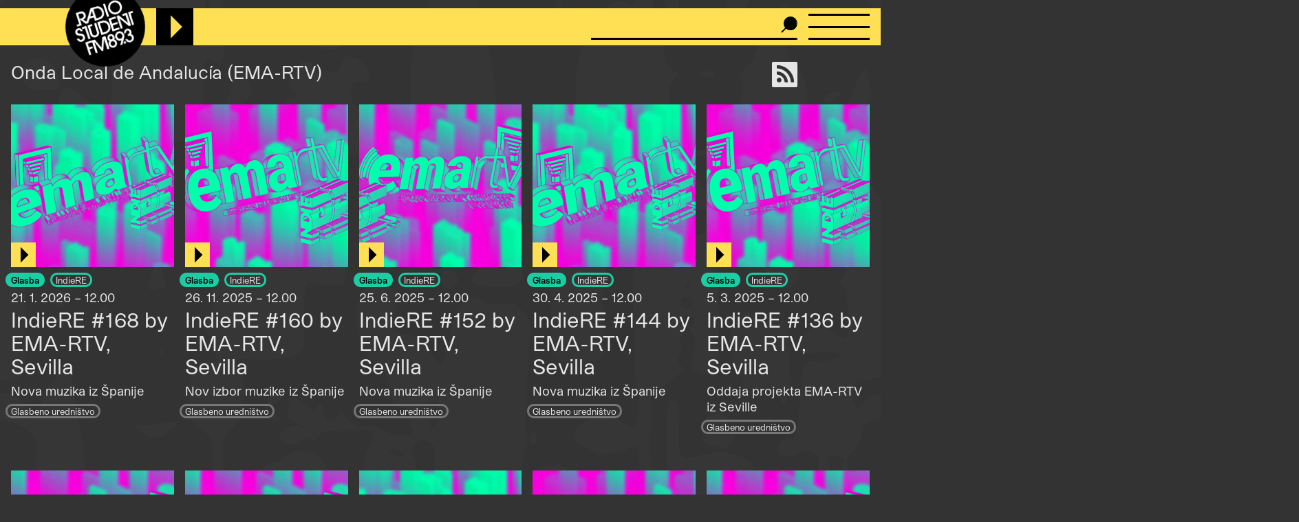

--- FILE ---
content_type: text/html; charset=UTF-8
request_url: https://radiostudent.si/oznake/onda-local-de-andalucia-ema-rtv
body_size: 8106
content:
<!DOCTYPE html>
<html lang="sl" dir="ltr" prefix="og: https://ogp.me/ns#">
  <head>
    <meta charset="utf-8" />
<script>var _paq = _paq || [];(function(){var u=(("https:" == document.location.protocol) ? "https://anal.radiostudent.si/" : "http://anal.radiostudent.si/");_paq.push(["setSiteId", "1"]);_paq.push(["setTrackerUrl", u+"matomo.php"]);_paq.push(["setDoNotTrack", 1]);if (!window.matomo_search_results_active) {_paq.push(["trackPageView"]);}_paq.push(["setIgnoreClasses", ["no-tracking","colorbox"]]);_paq.push(["enableLinkTracking"]);var d=document,g=d.createElement("script"),s=d.getElementsByTagName("script")[0];g.type="text/javascript";g.defer=true;g.async=true;g.src=u+"matomo.js";s.parentNode.insertBefore(g,s);})();</script>
<meta name="robots" content="index, follow" />
<link rel="canonical" href="https://radiostudent.si/oznake/onda-local-de-andalucia-ema-rtv" />
<meta property="og:site_name" content="Radio Študent" />
<meta property="og:url" content="https://radiostudent.si/oznake/onda-local-de-andalucia-ema-rtv" />
<meta name="twitter:card" content="summary" />
<meta name="twitter:site" content="@radiostudent" />
<meta name="twitter:title" content="Onda Local de Andalucía (EMA-RTV)" />
<meta name="twitter:creator" content="@radiostudent" />
<meta name="Generator" content="Drupal 11 (https://www.drupal.org)" />
<meta name="MobileOptimized" content="width" />
<meta name="HandheldFriendly" content="true" />
<meta name="viewport" content="width=device-width, initial-scale=1.0" />
<link rel="icon" href="/sites/default/files/favicon_3.ico" type="image/vnd.microsoft.icon" />

    <meta name="theme-color" content="#ffd200" />
    <title>Onda Local de Andalucía (EMA-RTV) | Radio Študent</title>
    <link rel="stylesheet" media="all" href="/sites/default/files/css/css_7QG5zM5fhf5SlkHakfQIfcJ5YBR4EbU1Rs7csXeG3E0.css?delta=0&amp;language=sl&amp;theme=ereshnv&amp;include=eJw9i1EOgzAMQy-UNUdCbZOxipCgpGVw-6Ex7cd-1pPrwtS6-ZRrNadmin9KTzftrATVxLzYgZvkpsDO8dIdZ7GS5RH9lKYz8NGvXpB8bFnSb4LHtDd-B14vG145IM7ovGLJwXC7b6bVaAh_AAYsOmg" />
<link rel="stylesheet" media="all" href="/sites/default/files/css/css_XyhiEvS2_jvTUyU_ZmwvHbgfO_LHI9JQ8X8y3fyseMI.css?delta=1&amp;language=sl&amp;theme=ereshnv&amp;include=eJw9i1EOgzAMQy-UNUdCbZOxipCgpGVw-6Ex7cd-1pPrwtS6-ZRrNadmin9KTzftrATVxLzYgZvkpsDO8dIdZ7GS5RH9lKYz8NGvXpB8bFnSb4LHtDd-B14vG145IM7ovGLJwXC7b6bVaAh_AAYsOmg" />

    
  </head>

  <body class="taxonomy-term-bundle-aktualno_politicne_oznake path-taxonomy" temna-tema>
    
    <header class="layout-header" role="banner">
  <div id="block-ereshnv-branding">
  
    
        <a href="/" rel="home">
      <img src="/themes/custom/ereshnv/logo.svg" alt="Vstopna stran" fetchpriority="high" />
    </a>
      
</div>


  <div id="player-container"></div>
  <div class="search-bar">
    <form action="/iskanje" method="GET">
      <input name="niz" type="text">
      <input type="submit" style="display: none">
    </form>
  </div>
  <details id="nav-meni">
    <summary>
      <div id="menu-btn">
        <span></span>
        <span></span>
        <span></span>
      </div>
    </summary>

    <div class="layout-sidemenu">
      <nav role="navigation">
        <ul>
          <li>
            <a href="/" data-drupal-link-system-path="<front>" class="is-active">Vstopna stran</a>
          </li>
        </ul>
      </nav>
      <nav id="search-sidemenu-container">
        <ul>
          <li>
            <form action="/iskanje" method="GET" id="search-sidemenu">
              <input name="niz" type="text" placeholder="Išči">
            </form>
          </li>
        </ul>
      </nav>
      <nav role="navigation" aria-labelledby="block-mainnavigation-menu" id="block-mainnavigation">
            
  <h2 class="visually-hidden" id="block-mainnavigation-menu">Navigacijski meni</h2>
  

        <button class="zapri-meni"></button>
              <ul>
              <li>
        <a href="/program" data-drupal-link-system-path="program">Program</a>
              </li>
          <li>
        <a href="/politika" data-drupal-link-system-path="taxonomy/term/125">Politika</a>
              </li>
          <li>
        <a href="/glasba" data-drupal-link-system-path="taxonomy/term/123">Glasba</a>
              </li>
          <li>
        <a href="/kultura" data-drupal-link-system-path="taxonomy/term/127">Kultura</a>
              </li>
          <li>
        <a href="/druzba" data-drupal-link-system-path="taxonomy/term/126">Družba</a>
              </li>
          <li>
        <a href="/univerza" data-drupal-link-system-path="taxonomy/term/38002">Univerza</a>
              </li>
          <li>
        <a href="/znanost" data-drupal-link-system-path="taxonomy/term/46552">Znanost</a>
              </li>
          <li>
        <a href="/rtvs-prispevki" data-drupal-link-system-path="rtvs-prispevki">RTVŠ</a>
              </li>
          <li>
        <a href="/ostalo" title="Ostale vsebine" data-drupal-link-system-path="taxonomy/term/6161">Ostalo</a>
              </li>
          <li>
        <a href="/glasbena-oprema" data-drupal-link-system-path="glasbena-oprema">Glasbena oprema</a>
              </li>
          <li>
        <a href="/rs-hit" data-drupal-link-system-path="rs-hit">RŠ hit</a>
              </li>
          <li>
        <a href="/danasnji-mestni-napovednik" data-drupal-link-system-path="danasnji-mestni-napovednik">Mestni napovednik</a>
              </li>
          <li>
        <a href="/glasbeno-dogajanje" data-drupal-link-system-path="node/16553">Koncertni zapovednik</a>
              </li>
          <li>
        <a href="/#nedavni-komentarji" data-drupal-link-system-path="&lt;front&gt;">Komentarji</a>
              </li>
          <li>
        <a href="https://old.radiostudent.si" target="_blank" rel="noopener">Arhiv</a>
              </li>
          <li>
        <a href="https://radiostudent.si/donacije" target="_blank" rel="noopener">Podpri RŠ</a>
              </li>
          <li>
        <a href="https://trgovina.radiostudent.si" target="_blank" rel="noopener">Trgovina</a>
              </li>
        </ul>
  

  </nav>
<nav role="navigation" aria-labelledby="block-sociallinks-menu" id="block-sociallinks">
            
  <h2 class="visually-hidden" id="block-sociallinks-menu">Social links</h2>
  

                <ul class="clearfix">
              <li>
          <a target="_blank" href="https://obvestila.radiostudent.si/subscription/oNzBJAlbKM?locale=sl-SI">
            <i class="fa fa-envelope"></i>
          </a>
        </li>
              <li>
          <a target="_blank" href="https://zars.bandcamp.com/">
            <i class="fa fa-bandcamp"></i>
          </a>
        </li>
              <li>
          <a target="_blank" href="https://www.youtube.com/user/radiostudent893">
            <i class="fa fa-youtube"></i>
          </a>
        </li>
              <li>
          <a target="_blank" href="https://twitter.com/radiostudent">
            <i class="fa fa-twitter"></i>
          </a>
        </li>
              <li>
          <a target="_blank" href="https://www.facebook.com/radiostudent89.3">
            <i class="fa fa-facebook"></i>
          </a>
        </li>
              <li>
          <a target="_blank" href="https://www.instagram.com/radiostudent/">
            <i class="fa fa-instagram"></i>
          </a>
        </li>
              <li>
          <a target="_blank" href="https://vimeo.com/channels/radio">
            <i class="fa fa-vimeo"></i>
          </a>
        </li>
          </ul>
  

  </nav>
<nav role="navigation" aria-labelledby="block-ereshnv-vmesnik-menu" id="block-ereshnv-vmesnik">
            
  <h2 class="visually-hidden" id="block-ereshnv-vmesnik-menu">Vmesnik</h2>
  

                <ul class="clearfix">
              <li>
          <a href="#spremeni-temo">
            <i class="fa fa-adjust"></i>
          </a>
        </li>
          </ul>
  

  </nav>


    </div>
    <div class="sidemenu-bg"></div>
  </details>
  <div class="rep"></div>
</header>

<div class="body-container">
  <div id="layout-main-overlay"></div>
  <main role="main">
    <div data-drupal-messages-fallback class="hidden"></div>


    <div class="views-element-container" id="block-opis-oddaje-block">
  
    
    <div><div class="view view-opis-oddaje view-id-opis_oddaje view-display-id-block_1 js-view-dom-id-32186f746b38f48ae3f12ccb89ab05c4ef4ffa6cd7a015b5985048c2ac772586">
  
  
  
        
      <div class="views-row"><div class="views-field views-field-nothing">  <a href="https://radiostudent.si/oznake/onda-local-de-andalucia-ema-rtv/podcast" target="_blank" rel="noopener"><i class="fa fa-rss" title="Naroči se na podcast"></i></a></div><div class="views-field views-field-name">  Onda Local de Andalucía (EMA-RTV)</div><div class="views-field views-field-description__value">  </div></div>

    
        </div>
</div>

  </div>
<div id="block-ereshnv-system-main">
  
    
    <div class="views-element-container"><div class="view view-taxonomy-term view-id-taxonomy_term view-display-id-page_1 js-view-dom-id-98a5d76c31e008887e0e008e3c43cc89fe93bf684945244f3d685bbaf5f60e63">
  
  
  
        
      <div class="views-view-grid-container">
  <div class="views-view-grid">
            <div class="views-item"><div class="node node--type-prispevek node--is-teaser node--promoted node--view-mode-teaser kategorija-">
  
<div  class="glava">
        <div class="field field--name-field-slika-media field--type-entity-reference field--label-hidden field__item"><div>
  
              <div class="field field--name-field-media-image field--type-image field--label-hidden field__item">  <a href="/glasba/indiere/indiere-168-by-ema-rtv-sevilla" hreflang="sl">


<img loading="lazy" src="/sites/default/files/styles/thumbnail_grid/public/2026-01/indiere-168-by-ema-rtv-sevilla.png?h=d1f6bb1a&amp;itok=hV5g_Dnx" width="420" height="420" alt="IndieRE #168 by EMA-RTV, Sevilla" class="image image-style-thumbnail-grid" />


</a>
</div>
      <div class="field field--name-field-avtorstvo-slike field--type-string field--label-hidden">
  <div>Vir: Jure Anžiček</div>
</div>

</div>
</div>
            <div class="field field--name-field-posnetek-oddaje field--type-entity-reference field--label-hidden field__item"><div>
  
    <div class="field field--name-field-media-audio-file field--type-file field--label-visually_hidden">
    <div class="field__label visually-hidden">Audio file</div>
              <div class="field__item"><audio-file controls="controls" node-title="IndieRE #168 by EMA-RTV, Sevilla" node-url="/glasba/indiere/indiere-168-by-ema-rtv-sevilla">
  <a href="/sites/default/files/posnetki/indiere/2026-01-21-indiere-indiere-168-by-ema-rtv-sevilla.mp3" target="_blank">
    Predvajaj
  </a>
</audio-file>
</div>
          </div>

</div>
</div>
      
  </div>  <div class="field field--name-field-oddaja-tip field--type-entity-reference field--label-hidden field__items">
                      <div class="field__item kategorija-123 oddaja-level-0 krovna-kategorija je-kategorija oddaja-tip-123"><a href="/glasba" hreflang="sl">Glasba</a></div>
                      <div class="field__item kategorija-123 oddaja-level-2 je-kategorija oddaja-tip-82157"><a href="/glasba/indiere" hreflang="sl">IndieRE</a></div>
      </div>
            <div class="field field--name-field-v-etru field--type-datetime field--label-hidden field__item">21. 1. 2026 – 12.00
</div>
      <div class="field field--name-title field--type-string field--label-hidden"><a href="/glasba/indiere/indiere-168-by-ema-rtv-sevilla" hreflang="sl">IndieRE #168 by EMA-RTV, Sevilla</a></div>
            <div class="field field--name-field-podnaslov field--type-string field--label-hidden field__item">Nova muzika iz Španije</div>
            <div class="field field--name-uid field--type-string field--label-hidden"><a href="/ljudje/glasbeno-urednistvo" hreflang="sl">Glasbeno uredništvo</a></div>
  
</div>
</div>
        <div class="views-item"><div class="node node--type-prispevek node--is-teaser node--promoted node--view-mode-teaser kategorija-">
  
<div  class="glava">
        <div class="field field--name-field-slika-media field--type-entity-reference field--label-hidden field__item"><div>
  
              <div class="field field--name-field-media-image field--type-image field--label-hidden field__item">  <a href="/glasba/indiere/indiere-160-by-ema-rtv-sevilla" hreflang="sl">


<img loading="lazy" src="/sites/default/files/styles/thumbnail_grid/public/2025-11/indiere-160-by-ema-rtv-sevilla.png?h=d1f6bb1a&amp;itok=iItLxZ6p" width="420" height="420" alt="IndieRE #160 by EMA-RTV, Sevilla" class="image image-style-thumbnail-grid" />


</a>
</div>
      <div class="field field--name-field-avtorstvo-slike field--type-string field--label-hidden">
  <div>Vir: Jure Anžiček</div>
</div>

</div>
</div>
            <div class="field field--name-field-posnetek-oddaje field--type-entity-reference field--label-hidden field__item"><div>
  
    <div class="field field--name-field-media-audio-file field--type-file field--label-visually_hidden">
    <div class="field__label visually-hidden">Audio file</div>
              <div class="field__item"><audio-file controls="controls" node-title="IndieRE #160 by EMA-RTV, Sevilla" node-url="/glasba/indiere/indiere-160-by-ema-rtv-sevilla">
  <a href="/sites/default/files/posnetki/indiere/2025-11-26-indiere-indiere-160-by-ema-rtv-sevilla.mp3" target="_blank">
    Predvajaj
  </a>
</audio-file>
</div>
          </div>

</div>
</div>
      
  </div>  <div class="field field--name-field-oddaja-tip field--type-entity-reference field--label-hidden field__items">
                      <div class="field__item kategorija-123 oddaja-level-0 krovna-kategorija je-kategorija oddaja-tip-123"><a href="/glasba" hreflang="sl">Glasba</a></div>
                      <div class="field__item kategorija-123 oddaja-level-2 je-kategorija oddaja-tip-82157"><a href="/glasba/indiere" hreflang="sl">IndieRE</a></div>
      </div>
            <div class="field field--name-field-v-etru field--type-datetime field--label-hidden field__item">26. 11. 2025 – 12.00
</div>
      <div class="field field--name-title field--type-string field--label-hidden"><a href="/glasba/indiere/indiere-160-by-ema-rtv-sevilla" hreflang="sl">IndieRE #160 by EMA-RTV, Sevilla</a></div>
            <div class="field field--name-field-podnaslov field--type-string field--label-hidden field__item">Nov izbor muzike iz Španije</div>
            <div class="field field--name-uid field--type-string field--label-hidden"><a href="/ljudje/glasbeno-urednistvo" hreflang="sl">Glasbeno uredništvo</a></div>
  
</div>
</div>
        <div class="views-item"><div class="node node--type-prispevek node--is-teaser node--promoted node--view-mode-teaser kategorija-">
  
<div  class="glava">
        <div class="field field--name-field-slika-media field--type-entity-reference field--label-hidden field__item"><div>
  
              <div class="field field--name-field-media-image field--type-image field--label-hidden field__item">  <a href="/glasba/indiere/indiere-152-by-ema-rtv-sevilla" hreflang="sl">


<img loading="lazy" src="/sites/default/files/styles/thumbnail_grid/public/2025-06/indiere-152-by-ema-rtv-sevilla.png?h=d1f6bb1a&amp;itok=J8gk8gYk" width="420" height="420" alt="IndieRE #152 by EMA-RTV, Sevilla" class="image image-style-thumbnail-grid" />


</a>
</div>
      <div class="field field--name-field-avtorstvo-slike field--type-string field--label-hidden">
  <div>Vir: Jure Anžiček</div>
</div>

</div>
</div>
            <div class="field field--name-field-posnetek-oddaje field--type-entity-reference field--label-hidden field__item"><div>
  
    <div class="field field--name-field-media-audio-file field--type-file field--label-visually_hidden">
    <div class="field__label visually-hidden">Audio file</div>
              <div class="field__item"><audio-file controls="controls" node-title="IndieRE #152 by EMA-RTV, Sevilla" node-url="/glasba/indiere/indiere-152-by-ema-rtv-sevilla">
  <a href="/sites/default/files/posnetki/indiere/2025-06-25-indiere-indiere-152-by-ema-rtv-sevilla.mp3" target="_blank">
    Predvajaj
  </a>
</audio-file>
</div>
          </div>

</div>
</div>
      
  </div>  <div class="field field--name-field-oddaja-tip field--type-entity-reference field--label-hidden field__items">
                      <div class="field__item kategorija-123 oddaja-level-0 krovna-kategorija je-kategorija oddaja-tip-123"><a href="/glasba" hreflang="sl">Glasba</a></div>
                      <div class="field__item kategorija-123 oddaja-level-2 je-kategorija oddaja-tip-82157"><a href="/glasba/indiere" hreflang="sl">IndieRE</a></div>
      </div>
            <div class="field field--name-field-v-etru field--type-datetime field--label-hidden field__item">25. 6. 2025 – 12.00
</div>
      <div class="field field--name-title field--type-string field--label-hidden"><a href="/glasba/indiere/indiere-152-by-ema-rtv-sevilla" hreflang="sl">IndieRE #152 by EMA-RTV, Sevilla</a></div>
            <div class="field field--name-field-podnaslov field--type-string field--label-hidden field__item">Nova muzika iz Španije</div>
            <div class="field field--name-uid field--type-string field--label-hidden"><a href="/ljudje/glasbeno-urednistvo" hreflang="sl">Glasbeno uredništvo</a></div>
  
</div>
</div>
        <div class="views-item"><div class="node node--type-prispevek node--is-teaser node--promoted node--view-mode-teaser kategorija-">
  
<div  class="glava">
        <div class="field field--name-field-slika-media field--type-entity-reference field--label-hidden field__item"><div>
  
              <div class="field field--name-field-media-image field--type-image field--label-hidden field__item">  <a href="/glasba/indiere/indiere-144-by-ema-rtv-sevilla" hreflang="sl">


<img loading="lazy" src="/sites/default/files/styles/thumbnail_grid/public/2025-04/indiere-144-by-ema-rtv-sevilla.png?h=7e0e299b&amp;itok=N_o2CcLt" width="420" height="420" alt="IndieRE #144 by EMA-RTV, Sevilla" class="image image-style-thumbnail-grid" />


</a>
</div>
      <div class="field field--name-field-avtorstvo-slike field--type-string field--label-hidden">
  <div>Vir: Jure Anžiček</div>
</div>

</div>
</div>
            <div class="field field--name-field-posnetek-oddaje field--type-entity-reference field--label-hidden field__item"><div>
  
    <div class="field field--name-field-media-audio-file field--type-file field--label-visually_hidden">
    <div class="field__label visually-hidden">Audio file</div>
              <div class="field__item"><audio-file controls="controls" node-title="IndieRE #144 by EMA-RTV, Sevilla" node-url="/glasba/indiere/indiere-144-by-ema-rtv-sevilla">
  <a href="/sites/default/files/posnetki/indiere/2025-04-30-indiere-indiere-144-by-ema-rtv-sevilla.mp3" target="_blank">
    Predvajaj
  </a>
</audio-file>
</div>
          </div>

</div>
</div>
      
  </div>  <div class="field field--name-field-oddaja-tip field--type-entity-reference field--label-hidden field__items">
                      <div class="field__item kategorija-123 oddaja-level-0 krovna-kategorija je-kategorija oddaja-tip-123"><a href="/glasba" hreflang="sl">Glasba</a></div>
                      <div class="field__item kategorija-123 oddaja-level-2 je-kategorija oddaja-tip-82157"><a href="/glasba/indiere" hreflang="sl">IndieRE</a></div>
      </div>
            <div class="field field--name-field-v-etru field--type-datetime field--label-hidden field__item">30. 4. 2025 – 12.00
</div>
      <div class="field field--name-title field--type-string field--label-hidden"><a href="/glasba/indiere/indiere-144-by-ema-rtv-sevilla" hreflang="sl">IndieRE #144 by EMA-RTV, Sevilla</a></div>
            <div class="field field--name-field-podnaslov field--type-string field--label-hidden field__item">Nova muzika iz Španije</div>
            <div class="field field--name-uid field--type-string field--label-hidden"><a href="/ljudje/glasbeno-urednistvo" hreflang="sl">Glasbeno uredništvo</a></div>
  
</div>
</div>
                <div class="views-item"><div class="node node--type-prispevek node--is-teaser node--promoted node--view-mode-teaser kategorija-">
  
<div  class="glava">
        <div class="field field--name-field-slika-media field--type-entity-reference field--label-hidden field__item"><div>
  
              <div class="field field--name-field-media-image field--type-image field--label-hidden field__item">  <a href="/glasba/indiere/indiere-136-by-ema-rtv-sevilla" hreflang="sl">


<img loading="lazy" src="/sites/default/files/styles/thumbnail_grid/public/2025-02/indiere-136-by-ema-rtv-sevilla.png?h=d1f6bb1a&amp;itok=MoRT_7j4" width="420" height="420" alt="IndieRE #136 by EMA-RTV, Sevilla" class="image image-style-thumbnail-grid" />


</a>
</div>
      <div class="field field--name-field-avtorstvo-slike field--type-string field--label-hidden">
  <div>Vir: Jure Anžiček</div>
</div>

</div>
</div>
            <div class="field field--name-field-posnetek-oddaje field--type-entity-reference field--label-hidden field__item"><div>
  
    <div class="field field--name-field-media-audio-file field--type-file field--label-visually_hidden">
    <div class="field__label visually-hidden">Audio file</div>
              <div class="field__item"><audio-file controls="controls" node-title="IndieRE #136 by EMA-RTV, Sevilla" node-url="/glasba/indiere/indiere-136-by-ema-rtv-sevilla">
  <a href="/sites/default/files/posnetki/indiere/2025-03-05-indiere-indiere-136-by-ema-rtv-sevilla.mp3" target="_blank">
    Predvajaj
  </a>
</audio-file>
</div>
          </div>

</div>
</div>
      
  </div>  <div class="field field--name-field-oddaja-tip field--type-entity-reference field--label-hidden field__items">
                      <div class="field__item kategorija-123 oddaja-level-0 krovna-kategorija je-kategorija oddaja-tip-123"><a href="/glasba" hreflang="sl">Glasba</a></div>
                      <div class="field__item kategorija-123 oddaja-level-2 je-kategorija oddaja-tip-82157"><a href="/glasba/indiere" hreflang="sl">IndieRE</a></div>
      </div>
            <div class="field field--name-field-v-etru field--type-datetime field--label-hidden field__item">5. 3. 2025 – 12.00
</div>
      <div class="field field--name-title field--type-string field--label-hidden"><a href="/glasba/indiere/indiere-136-by-ema-rtv-sevilla" hreflang="sl">IndieRE #136 by EMA-RTV, Sevilla</a></div>
            <div class="field field--name-field-podnaslov field--type-string field--label-hidden field__item">Oddaja projekta EMA-RTV iz Seville</div>
            <div class="field field--name-uid field--type-string field--label-hidden"><a href="/ljudje/glasbeno-urednistvo" hreflang="sl">Glasbeno uredništvo</a></div>
  
</div>
</div>
        <div class="views-item"><div class="node node--type-prispevek node--is-teaser node--promoted node--view-mode-teaser kategorija-">
  
<div  class="glava">
        <div class="field field--name-field-slika-media field--type-entity-reference field--label-hidden field__item"><div>
  
              <div class="field field--name-field-media-image field--type-image field--label-hidden field__item">  <a href="/glasba/indiere/indiere-week-2024-playlist-6-ema-rtv-sevilla-1200-1300" hreflang="sl">


<img loading="lazy" src="/sites/default/files/styles/thumbnail_grid/public/2024-10/indiere-week-2024-playlist-6-ema-rtv-sevilla-11.05-12.00.png?h=d1f6bb1a&amp;itok=wSClXm7F" width="420" height="420" alt="IndieRE week 2024: playlist #6 – EMA-RTV, Sevilla (11.05–12.00) " class="image image-style-thumbnail-grid" />


</a>
</div>
      <div class="field field--name-field-avtorstvo-slike field--type-string field--label-hidden">
  <div>Vir: Jure Anžiček</div>
</div>

</div>
</div>

  </div>  <div class="field field--name-field-oddaja-tip field--type-entity-reference field--label-hidden field__items">
                      <div class="field__item kategorija-123 oddaja-level-0 krovna-kategorija je-kategorija oddaja-tip-123"><a href="/glasba" hreflang="sl">Glasba</a></div>
                      <div class="field__item kategorija-123 oddaja-level-2 je-kategorija oddaja-tip-82157"><a href="/glasba/indiere" hreflang="sl">IndieRE</a></div>
                      <div class="field__item kategorija-6161 oddaja-level-1 je-kategorija oddaja-tip-589"><a href="/ostalo/glasbene-opreme" hreflang="sl">Glasbene opreme</a></div>
      </div>
            <div class="field field--name-field-v-etru field--type-datetime field--label-hidden field__item">12. 10. 2024 – 12.00
</div>
      <div class="field field--name-title field--type-string field--label-hidden"><a href="/glasba/indiere/indiere-week-2024-playlist-6-ema-rtv-sevilla-1200-1300" hreflang="sl">IndieRE week 2024: playlist #6 – EMA-RTV, Sevilla (12.00–13.00) </a></div>
            <div class="field field--name-field-podnaslov field--type-string field--label-hidden field__item">Plejlista EME-RTV iz Španije</div>
            <div class="field field--name-uid field--type-string field--label-hidden"><a href="/ljudje/glasbeno-urednistvo" hreflang="sl">Glasbeno uredništvo</a></div>
  
</div>
</div>
        <div class="views-item"><div class="node node--type-prispevek node--is-teaser node--promoted node--view-mode-teaser kategorija-">
  
<div  class="glava">
        <div class="field field--name-field-slika-media field--type-entity-reference field--label-hidden field__item"><div>
  
              <div class="field field--name-field-media-image field--type-image field--label-hidden field__item">  <a href="/glasba/indiere/indiere-112-by-ema-rtv-sevilla" hreflang="sl">


<img loading="lazy" src="/sites/default/files/styles/thumbnail_grid/public/2024-05/2024-05-15-indiere-112-by-ema-rtv-sevilla-160713.png?itok=leuh8SA1" width="420" height="420" class="image image-style-thumbnail-grid" />


</a>
</div>
      
</div>
</div>
            <div class="field field--name-field-posnetek-oddaje field--type-entity-reference field--label-hidden field__item"><div>
  
    <div class="field field--name-field-media-audio-file field--type-file field--label-visually_hidden">
    <div class="field__label visually-hidden">Audio file</div>
              <div class="field__item"><audio-file controls="controls" node-title="IndieRE #112 by EMA-RTV, Sevilla" node-url="/glasba/indiere/indiere-112-by-ema-rtv-sevilla">
  <a href="/sites/default/files/posnetki/indiere/2024-05-15-indiere-indiere-112-by-ema-rtv-sevilla.mp3" target="_blank">
    Predvajaj
  </a>
</audio-file>
</div>
          </div>

</div>
</div>
      
  </div>  <div class="field field--name-field-oddaja-tip field--type-entity-reference field--label-hidden field__items">
                      <div class="field__item kategorija-123 oddaja-level-0 krovna-kategorija je-kategorija oddaja-tip-123"><a href="/glasba" hreflang="sl">Glasba</a></div>
                      <div class="field__item kategorija-123 oddaja-level-2 je-kategorija oddaja-tip-82157"><a href="/glasba/indiere" hreflang="sl">IndieRE</a></div>
      </div>
            <div class="field field--name-field-v-etru field--type-datetime field--label-hidden field__item">15. 5. 2024 – 12.00
</div>
      <div class="field field--name-title field--type-string field--label-hidden"><a href="/glasba/indiere/indiere-112-by-ema-rtv-sevilla" hreflang="sl">IndieRE #112 by EMA-RTV, Sevilla</a></div>
            <div class="field field--name-field-podnaslov field--type-string field--label-hidden field__item">Oseminšestdeseta oddaja iz serije IndieRE 2.0</div>
            <div class="field field--name-uid field--type-string field--label-hidden"><a href="/ljudje/glasbeno-urednistvo" hreflang="sl">Glasbeno uredništvo</a></div>
  
</div>
</div>
        <div class="views-item"><div class="node node--type-prispevek node--is-teaser node--promoted node--view-mode-teaser kategorija-">
  
<div  class="glava">
        <div class="field field--name-field-slika-media field--type-entity-reference field--label-hidden field__item"><div>
  
              <div class="field field--name-field-media-image field--type-image field--label-hidden field__item">  <a href="/glasba/indiere/indiere-104-by-ema-rtv-sevilla" hreflang="sl">


<img loading="lazy" src="/sites/default/files/styles/thumbnail_grid/public/slike/2024-03-20-indiere-104-by-ema-rtv-sevilla-158879.png?h=d1f6bb1a&amp;itok=xO81RAQm" width="420" height="420" class="image image-style-thumbnail-grid" />


</a>
</div>
      
</div>
</div>
            <div class="field field--name-field-posnetek-oddaje field--type-entity-reference field--label-hidden field__item"><div>
  
    <div class="field field--name-field-media-audio-file field--type-file field--label-visually_hidden">
    <div class="field__label visually-hidden">Audio file</div>
              <div class="field__item"><audio-file controls="controls" node-title="IndieRE #104 by EMA-RTV, Sevilla" node-url="/glasba/indiere/indiere-104-by-ema-rtv-sevilla">
  <a href="/sites/default/files/posnetki/indiere/2024-03-20-indiere-indiere-104-by-ema-rtv-sevilla.mp3" target="_blank">
    Predvajaj
  </a>
</audio-file>
</div>
          </div>

</div>
</div>
      
  </div>  <div class="field field--name-field-oddaja-tip field--type-entity-reference field--label-hidden field__items">
                      <div class="field__item kategorija-123 oddaja-level-0 krovna-kategorija je-kategorija oddaja-tip-123"><a href="/glasba" hreflang="sl">Glasba</a></div>
                      <div class="field__item kategorija-123 oddaja-level-2 je-kategorija oddaja-tip-82157"><a href="/glasba/indiere" hreflang="sl">IndieRE</a></div>
      </div>
            <div class="field field--name-field-v-etru field--type-datetime field--label-hidden field__item">20. 3. 2024 – 12.00
</div>
      <div class="field field--name-title field--type-string field--label-hidden"><a href="/glasba/indiere/indiere-104-by-ema-rtv-sevilla" hreflang="sl">IndieRE #104 by EMA-RTV, Sevilla</a></div>
            <div class="field field--name-field-podnaslov field--type-string field--label-hidden field__item">Šestdeseta oddaja iz serije IndieRE 2.0</div>
            <div class="field field--name-uid field--type-string field--label-hidden"><a href="/ljudje/glasbeno-urednistvo" hreflang="sl">Glasbeno uredništvo</a></div>
  
</div>
</div>
                <div class="views-item"><div class="node node--type-prispevek node--is-teaser node--promoted node--view-mode-teaser kategorija-">
  
<div  class="glava">
        <div class="field field--name-field-slika-media field--type-entity-reference field--label-hidden field__item"><div>
  
              <div class="field field--name-field-media-image field--type-image field--label-hidden field__item">  <a href="/glasba/indiere/indiere-96-by-ema-rtv-sevilla" hreflang="sl">


<img loading="lazy" src="/sites/default/files/styles/thumbnail_grid/public/slike/2024-01-24-indiere-96-by-ema-rtv-sevilla-156884.png?h=d1f6bb1a&amp;itok=znSG0imQ" width="420" height="420" class="image image-style-thumbnail-grid" />


</a>
</div>
      
</div>
</div>
            <div class="field field--name-field-posnetek-oddaje field--type-entity-reference field--label-hidden field__item"><div>
  
    <div class="field field--name-field-media-audio-file field--type-file field--label-visually_hidden">
    <div class="field__label visually-hidden">Audio file</div>
              <div class="field__item"><audio-file controls="controls" node-title="IndieRE #96 by EMA-RTV, Sevilla" node-url="/glasba/indiere/indiere-96-by-ema-rtv-sevilla">
  <a href="/sites/default/files/posnetki/indiere/2024-01-24-indiere-indiere-96-by-ema-rtv-sevilla.mp3" target="_blank">
    Predvajaj
  </a>
</audio-file>
</div>
          </div>

</div>
</div>
      
  </div>  <div class="field field--name-field-oddaja-tip field--type-entity-reference field--label-hidden field__items">
                      <div class="field__item kategorija-123 oddaja-level-0 krovna-kategorija je-kategorija oddaja-tip-123"><a href="/glasba" hreflang="sl">Glasba</a></div>
                      <div class="field__item kategorija-123 oddaja-level-2 je-kategorija oddaja-tip-82157"><a href="/glasba/indiere" hreflang="sl">IndieRE</a></div>
      </div>
            <div class="field field--name-field-v-etru field--type-datetime field--label-hidden field__item">24. 1. 2024 – 12.00
</div>
      <div class="field field--name-title field--type-string field--label-hidden"><a href="/glasba/indiere/indiere-96-by-ema-rtv-sevilla" hreflang="sl">IndieRE #96 by EMA-RTV, Sevilla</a></div>
            <div class="field field--name-field-podnaslov field--type-string field--label-hidden field__item">Dvainpetdeseta oddaja iz serije IndieRE 2.0</div>
            <div class="field field--name-uid field--type-string field--label-hidden"><a href="/ljudje/glasbeno-urednistvo" hreflang="sl">Glasbeno uredništvo</a></div>
  
</div>
</div>
        <div class="views-item"><div class="node node--type-prispevek node--is-teaser node--promoted node--view-mode-teaser kategorija-">
  
<div  class="glava">
        <div class="field field--name-field-slika-media field--type-entity-reference field--label-hidden field__item"><div>
  
              <div class="field field--name-field-media-image field--type-image field--label-hidden field__item">  <a href="/glasba/indiere/indiere-88-by-ema-rtv-sevilla" hreflang="sl">


<img loading="lazy" src="/sites/default/files/styles/thumbnail_grid/public/slike/2023-11-29-indiere-88-by-ema-rtv-sevilla-156883.png?h=d1f6bb1a&amp;itok=k7j-M48D" width="420" height="420" class="image image-style-thumbnail-grid" />


</a>
</div>
      
</div>
</div>
            <div class="field field--name-field-posnetek-oddaje field--type-entity-reference field--label-hidden field__item"><div>
  
    <div class="field field--name-field-media-audio-file field--type-file field--label-visually_hidden">
    <div class="field__label visually-hidden">Audio file</div>
              <div class="field__item"><audio-file controls="controls" node-title="IndieRE #88 by EMA-RTV, Sevilla" node-url="/glasba/indiere/indiere-88-by-ema-rtv-sevilla">
  <a href="/sites/default/files/posnetki/indiere/2023-11-29-indiere-indiere-88-by-ema-rtv-sevilla.mp3" target="_blank">
    Predvajaj
  </a>
</audio-file>
</div>
          </div>

</div>
</div>
      
  </div>  <div class="field field--name-field-oddaja-tip field--type-entity-reference field--label-hidden field__items">
                      <div class="field__item kategorija-123 oddaja-level-0 krovna-kategorija je-kategorija oddaja-tip-123"><a href="/glasba" hreflang="sl">Glasba</a></div>
                      <div class="field__item kategorija-123 oddaja-level-2 je-kategorija oddaja-tip-82157"><a href="/glasba/indiere" hreflang="sl">IndieRE</a></div>
      </div>
            <div class="field field--name-field-v-etru field--type-datetime field--label-hidden field__item">29. 11. 2023 – 12.00
</div>
      <div class="field field--name-title field--type-string field--label-hidden"><a href="/glasba/indiere/indiere-88-by-ema-rtv-sevilla" hreflang="sl">IndieRE #88 by EMA-RTV, Sevilla</a></div>
            <div class="field field--name-field-podnaslov field--type-string field--label-hidden field__item">Štiriinštirideseta oddaja iz serije IndieRE 2.0</div>
            <div class="field field--name-uid field--type-string field--label-hidden"><a href="/ljudje/glasbeno-urednistvo" hreflang="sl">Glasbeno uredništvo</a></div>
  
</div>
</div>
        <div class="views-item"><div class="node node--type-prispevek node--is-teaser node--promoted node--view-mode-teaser kategorija-">
  
<div  class="glava">
        <div class="field field--name-field-slika-media field--type-entity-reference field--label-hidden field__item"><div>
  
              <div class="field field--name-field-media-image field--type-image field--label-hidden field__item">  <a href="/glasba/indiere/indiere-week-playlist-6-ema-rtv-sevilla-1105-1200" hreflang="sl">


<img loading="lazy" src="/sites/default/files/styles/thumbnail_grid/public/slike/2023-10-14-glasbene-opreme-indiere-week-playlist-5-ema-rtv-sevilla-1105-1200-153759.png?h=d1f6bb1a&amp;itok=s9QeQ8SQ" width="420" height="420" class="image image-style-thumbnail-grid" />


</a>
</div>
      
</div>
</div>

  </div>  <div class="field field--name-field-oddaja-tip field--type-entity-reference field--label-hidden field__items">
                      <div class="field__item kategorija-123 oddaja-level-0 krovna-kategorija je-kategorija oddaja-tip-123"><a href="/glasba" hreflang="sl">Glasba</a></div>
                      <div class="field__item kategorija-123 oddaja-level-2 je-kategorija oddaja-tip-82157"><a href="/glasba/indiere" hreflang="sl">IndieRE</a></div>
                      <div class="field__item kategorija-6161 oddaja-level-1 je-kategorija oddaja-tip-589"><a href="/ostalo/glasbene-opreme" hreflang="sl">Glasbene opreme</a></div>
      </div>
            <div class="field field--name-field-v-etru field--type-datetime field--label-hidden field__item">14. 10. 2023 – 11.05
</div>
      <div class="field field--name-title field--type-string field--label-hidden"><a href="/glasba/indiere/indiere-week-playlist-6-ema-rtv-sevilla-1105-1200" hreflang="sl">IndieRE week: playlist #6 – EMA-RTV, Sevilla (11.05–12.00) </a></div>
            <div class="field field--name-field-podnaslov field--type-string field--label-hidden field__item">Plejlista EME-RTV iz Španije</div>
            <div class="field field--name-uid field--type-string field--label-hidden"><a href="/ljudje/glasbeno-urednistvo" hreflang="sl">Glasbeno uredništvo</a></div>
  
</div>
</div>
        <div class="views-item"><div class="node node--type-prispevek node--is-teaser node--promoted node--view-mode-teaser kategorija-">
  
<div  class="glava">
        <div class="field field--name-field-slika-media field--type-entity-reference field--label-hidden field__item"><div>
  
              <div class="field field--name-field-media-image field--type-image field--label-hidden field__item">  <a href="/glasba/indiere/indiere-week-joint-broadcast-1-ema-rtv-sevilla-civil-radio-budapest" hreflang="sl">


<img loading="lazy" src="/sites/default/files/styles/thumbnail_grid/public/slike/2023-10-09-indiere-week-joint-broadcast-1-ema-rtv-sevilla-civil-radio-budapest-153550.jpg?h=df23a951&amp;itok=B0u5FAhN" width="420" height="420" alt="" class="image image-style-thumbnail-grid" />


</a>
</div>
      
</div>
</div>
            <div class="field field--name-field-posnetek-oddaje field--type-entity-reference field--label-hidden field__item"><div>
  
    <div class="field field--name-field-media-audio-file field--type-file field--label-visually_hidden">
    <div class="field__label visually-hidden">Audio file</div>
              <div class="field__item"><audio-file controls="controls" node-title="IndieRE week: joint broadcast #1 – EMA-RTV, Sevilla, &amp; Civil Rádió, Budapest" node-url="/glasba/indiere/indiere-week-joint-broadcast-1-ema-rtv-sevilla-civil-radio-budapest">
  <a href="/sites/default/files/posnetki/indiere/2023-10-09-indiere-indiere-week-joint-broadcast-1-ema-rtv-sevilla-civil-radio-budapest.mp3" target="_blank">
    Predvajaj
  </a>
</audio-file>
</div>
          </div>

</div>
</div>
      
  </div>  <div class="field field--name-field-oddaja-tip field--type-entity-reference field--label-hidden field__items">
                      <div class="field__item kategorija-123 oddaja-level-0 krovna-kategorija je-kategorija oddaja-tip-123"><a href="/glasba" hreflang="sl">Glasba</a></div>
                      <div class="field__item kategorija-123 oddaja-level-2 je-kategorija oddaja-tip-82157"><a href="/glasba/indiere" hreflang="sl">IndieRE</a></div>
      </div>
            <div class="field field--name-field-v-etru field--type-datetime field--label-hidden field__item">9. 10. 2023 – 12.00
</div>
      <div class="field field--name-title field--type-string field--label-hidden"><a href="/glasba/indiere/indiere-week-joint-broadcast-1-ema-rtv-sevilla-civil-radio-budapest" hreflang="sl">IndieRE week: joint broadcast #1 – EMA-RTV, Sevilla, &amp; Civil Rádió, Budapest</a></div>
            <div class="field field--name-field-podnaslov field--type-string field--label-hidden field__item">Posebna radijska oddaja, ki sta jo pripravila EMA-RTV iz Španije in Civil Rádió iz Madžarske</div>
            <div class="field field--name-uid field--type-string field--label-hidden"><a href="/ljudje/glasbeno-urednistvo" hreflang="sl">Glasbeno uredništvo</a></div>
  
</div>
</div>
                <div class="views-item"><div class="node node--type-prispevek node--is-teaser node--promoted node--view-mode-teaser kategorija-">
  
<div  class="glava">
        <div class="field field--name-field-slika-media field--type-entity-reference field--label-hidden field__item"><div>
  
              <div class="field field--name-field-media-image field--type-image field--label-hidden field__item">  <a href="/glasba/indiere/indiere-80-by-ema-rtv-sevilla" hreflang="sl">


<img loading="lazy" src="/sites/default/files/styles/thumbnail_grid/public/slike/2023-10-04-indiere-80-by-ema-rtv-sevilla-153389.png?h=d1f6bb1a&amp;itok=JEyH8ocN" width="420" height="420" class="image image-style-thumbnail-grid" />


</a>
</div>
      
</div>
</div>
            <div class="field field--name-field-posnetek-oddaje field--type-entity-reference field--label-hidden field__item"><div>
  
    <div class="field field--name-field-media-audio-file field--type-file field--label-visually_hidden">
    <div class="field__label visually-hidden">Audio file</div>
              <div class="field__item"><audio-file controls="controls" node-title="IndieRE #80 by EMA-RTV, Sevilla" node-url="/glasba/indiere/indiere-80-by-ema-rtv-sevilla">
  <a href="/sites/default/files/posnetki/indiere/2023-10-04-indiere-indiere-80-by-ema-rtv-sevilla.mp3" target="_blank">
    Predvajaj
  </a>
</audio-file>
</div>
          </div>

</div>
</div>
      
  </div>  <div class="field field--name-field-oddaja-tip field--type-entity-reference field--label-hidden field__items">
                      <div class="field__item kategorija-123 oddaja-level-0 krovna-kategorija je-kategorija oddaja-tip-123"><a href="/glasba" hreflang="sl">Glasba</a></div>
                      <div class="field__item kategorija-123 oddaja-level-2 je-kategorija oddaja-tip-82157"><a href="/glasba/indiere" hreflang="sl">IndieRE</a></div>
      </div>
            <div class="field field--name-field-v-etru field--type-datetime field--label-hidden field__item">4. 10. 2023 – 12.00
</div>
      <div class="field field--name-title field--type-string field--label-hidden"><a href="/glasba/indiere/indiere-80-by-ema-rtv-sevilla" hreflang="sl">IndieRE #80 by EMA-RTV, Sevilla</a></div>
            <div class="field field--name-field-podnaslov field--type-string field--label-hidden field__item">Šestintrideseta oddaja iz serije IndieRE 2.0</div>
            <div class="field field--name-uid field--type-string field--label-hidden"><a href="/ljudje/glasbeno-urednistvo" hreflang="sl">Glasbeno uredništvo</a></div>
  
</div>
</div>
        <div class="views-item"><div class="node node--type-prispevek node--is-teaser node--promoted node--view-mode-teaser kategorija-">
  
<div  class="glava">
        <div class="field field--name-field-slika-media field--type-entity-reference field--label-hidden field__item"><div>
  
              <div class="field field--name-field-media-image field--type-image field--label-hidden field__item">  <a href="/glasba/indiere/indiere-72-by-ema-rtv-sevilla" hreflang="sl">


<img loading="lazy" src="/sites/default/files/styles/thumbnail_grid/public/slike/2023-08-09-indiere-72-by-ema-rtv-sevilla-151869.png?h=d1f6bb1a&amp;itok=gS8q3LZY" width="420" height="420" class="image image-style-thumbnail-grid" />


</a>
</div>
      
</div>
</div>
            <div class="field field--name-field-posnetek-oddaje field--type-entity-reference field--label-hidden field__item"><div>
  
    <div class="field field--name-field-media-audio-file field--type-file field--label-visually_hidden">
    <div class="field__label visually-hidden">Audio file</div>
              <div class="field__item"><audio-file controls="controls" node-title="IndieRE #72 by EMA-RTV, Sevilla" node-url="/glasba/indiere/indiere-72-by-ema-rtv-sevilla">
  <a href="/sites/default/files/posnetki/indiere/2023-08-09-indiere-indiere-72-by-ema-rtv-sevilla.mp3" target="_blank">
    Predvajaj
  </a>
</audio-file>
</div>
          </div>

</div>
</div>
      
  </div>  <div class="field field--name-field-oddaja-tip field--type-entity-reference field--label-hidden field__items">
                      <div class="field__item kategorija-123 oddaja-level-0 krovna-kategorija je-kategorija oddaja-tip-123"><a href="/glasba" hreflang="sl">Glasba</a></div>
                      <div class="field__item kategorija-123 oddaja-level-2 je-kategorija oddaja-tip-82157"><a href="/glasba/indiere" hreflang="sl">IndieRE</a></div>
      </div>
            <div class="field field--name-field-v-etru field--type-datetime field--label-hidden field__item">9. 8. 2023 – 12.00
</div>
      <div class="field field--name-title field--type-string field--label-hidden"><a href="/glasba/indiere/indiere-72-by-ema-rtv-sevilla" hreflang="sl">IndieRE #72 by EMA-RTV, Sevilla</a></div>
            <div class="field field--name-field-podnaslov field--type-string field--label-hidden field__item">Osemindvajseta oddaja iz serije IndieRE 2.0</div>
            <div class="field field--name-uid field--type-string field--label-hidden"><a href="/ljudje/glasbeno-urednistvo" hreflang="sl">Glasbeno uredništvo</a></div>
  
</div>
</div>
        <div class="views-item"><div class="node node--type-prispevek node--is-teaser node--promoted node--view-mode-teaser kategorija-">
  
<div  class="glava">
        <div class="field field--name-field-slika-media field--type-entity-reference field--label-hidden field__item"><div>
  
              <div class="field field--name-field-media-image field--type-image field--label-hidden field__item">  <a href="/glasba/indiere/indiere-64-by-ema-rtv-sevilla" hreflang="sl">


<img loading="lazy" src="/sites/default/files/styles/thumbnail_grid/public/slike/2023-06-14-indiere-64-by-ema-rtv-sevilla-150200.png?h=d1f6bb1a&amp;itok=s6BT5Eyh" width="420" height="420" class="image image-style-thumbnail-grid" />


</a>
</div>
      
</div>
</div>
            <div class="field field--name-field-posnetek-oddaje field--type-entity-reference field--label-hidden field__item"><div>
  
    <div class="field field--name-field-media-audio-file field--type-file field--label-visually_hidden">
    <div class="field__label visually-hidden">Audio file</div>
              <div class="field__item"><audio-file controls="controls" node-title="IndieRE #64 by EMA-RTV, Sevilla" node-url="/glasba/indiere/indiere-64-by-ema-rtv-sevilla">
  <a href="/sites/default/files/posnetki/indiere/2023-06-14-indiere-indiere-64-by-ema-rtv-sevilla.mp3" target="_blank">
    Predvajaj
  </a>
</audio-file>
</div>
          </div>

</div>
</div>
      
  </div>  <div class="field field--name-field-oddaja-tip field--type-entity-reference field--label-hidden field__items">
                      <div class="field__item kategorija-123 oddaja-level-0 krovna-kategorija je-kategorija oddaja-tip-123"><a href="/glasba" hreflang="sl">Glasba</a></div>
                      <div class="field__item kategorija-123 oddaja-level-2 je-kategorija oddaja-tip-82157"><a href="/glasba/indiere" hreflang="sl">IndieRE</a></div>
      </div>
            <div class="field field--name-field-v-etru field--type-datetime field--label-hidden field__item">14. 6. 2023 – 12.00
</div>
      <div class="field field--name-title field--type-string field--label-hidden"><a href="/glasba/indiere/indiere-64-by-ema-rtv-sevilla" hreflang="sl">IndieRE #64 by EMA-RTV, Sevilla</a></div>
            <div class="field field--name-field-podnaslov field--type-string field--label-hidden field__item">Dvajseta oddaja iz serije IndieRE 2.0</div>
            <div class="field field--name-uid field--type-string field--label-hidden"><a href="/ljudje/glasbeno-urednistvo" hreflang="sl">Glasbeno uredništvo</a></div>
  
</div>
</div>
        <div class="views-item"><div class="node node--type-prispevek node--is-teaser node--promoted node--view-mode-teaser kategorija-">
  
<div  class="glava">
        <div class="field field--name-field-slika-media field--type-entity-reference field--label-hidden field__item"><div>
  
              <div class="field field--name-field-media-image field--type-image field--label-hidden field__item">  <a href="/glasba/indiere/indiere-56-by-ema-rtv-sevilla" hreflang="sl">


<img loading="lazy" src="/sites/default/files/styles/thumbnail_grid/public/slike/2023-04-19-indiere-56-by-ema-rtv-sevilla-148385.png?h=d1f6bb1a&amp;itok=31FkBGqx" width="420" height="420" class="image image-style-thumbnail-grid" />


</a>
</div>
      
</div>
</div>
            <div class="field field--name-field-posnetek-oddaje field--type-entity-reference field--label-hidden field__item"><div>
  
    <div class="field field--name-field-media-audio-file field--type-file field--label-visually_hidden">
    <div class="field__label visually-hidden">Audio file</div>
              <div class="field__item"><audio-file controls="controls" node-title="IndieRE #56 by EMA-RTV, Sevilla" node-url="/glasba/indiere/indiere-56-by-ema-rtv-sevilla">
  <a href="/sites/default/files/posnetki/indiere/2023-04-19-indiere-indiere-56-by-ema-rtv-sevilla.mp3" target="_blank">
    Predvajaj
  </a>
</audio-file>
</div>
          </div>

</div>
</div>
      
  </div>  <div class="field field--name-field-oddaja-tip field--type-entity-reference field--label-hidden field__items">
                      <div class="field__item kategorija-123 oddaja-level-0 krovna-kategorija je-kategorija oddaja-tip-123"><a href="/glasba" hreflang="sl">Glasba</a></div>
                      <div class="field__item kategorija-123 oddaja-level-2 je-kategorija oddaja-tip-82157"><a href="/glasba/indiere" hreflang="sl">IndieRE</a></div>
      </div>
            <div class="field field--name-field-v-etru field--type-datetime field--label-hidden field__item">19. 4. 2023 – 12.00
</div>
      <div class="field field--name-title field--type-string field--label-hidden"><a href="/glasba/indiere/indiere-56-by-ema-rtv-sevilla" hreflang="sl">IndieRE #56 by EMA-RTV, Sevilla</a></div>
            <div class="field field--name-field-podnaslov field--type-string field--label-hidden field__item">Dvanajsta oddaja iz serije IndieRE 2.0</div>
            <div class="field field--name-uid field--type-string field--label-hidden"><a href="/ljudje/glasbeno-urednistvo" hreflang="sl">Glasbeno uredništvo</a></div>
  
</div>
</div>
                <div class="views-item"><div class="node node--type-prispevek node--is-teaser node--promoted node--view-mode-teaser kategorija-">
  
<div  class="glava">
        <div class="field field--name-field-slika-media field--type-entity-reference field--label-hidden field__item"><div>
  
              <div class="field field--name-field-media-image field--type-image field--label-hidden field__item">  <a href="/glasba/indiere/indiere-48-by-ema-rtv-sevilla" hreflang="sl">


<img loading="lazy" src="/sites/default/files/styles/thumbnail_grid/public/slike/2023-02-22-indie-re-48-by-ema-rtv-sevilla-146481.png?h=d1f6bb1a&amp;itok=LNS2Hjwf" width="420" height="420" class="image image-style-thumbnail-grid" />


</a>
</div>
      
</div>
</div>
            <div class="field field--name-field-posnetek-oddaje field--type-entity-reference field--label-hidden field__item"><div>
  
    <div class="field field--name-field-media-audio-file field--type-file field--label-visually_hidden">
    <div class="field__label visually-hidden">Audio file</div>
              <div class="field__item"><audio-file controls="controls" node-title="IndieRE #48 by EMA-RTV, Sevilla" node-url="/glasba/indiere/indiere-48-by-ema-rtv-sevilla">
  <a href="/sites/default/files/posnetki/indiere/2023-02-22-indiere-indie-re-48-by-ema-rtv-sevilla.mp3" target="_blank">
    Predvajaj
  </a>
</audio-file>
</div>
          </div>

</div>
</div>
      
  </div>  <div class="field field--name-field-oddaja-tip field--type-entity-reference field--label-hidden field__items">
                      <div class="field__item kategorija-123 oddaja-level-0 krovna-kategorija je-kategorija oddaja-tip-123"><a href="/glasba" hreflang="sl">Glasba</a></div>
                      <div class="field__item kategorija-123 oddaja-level-2 je-kategorija oddaja-tip-82157"><a href="/glasba/indiere" hreflang="sl">IndieRE</a></div>
      </div>
            <div class="field field--name-field-v-etru field--type-datetime field--label-hidden field__item">22. 2. 2023 – 12.00
</div>
      <div class="field field--name-title field--type-string field--label-hidden"><a href="/glasba/indiere/indiere-48-by-ema-rtv-sevilla" hreflang="sl">IndieRE #48 by EMA-RTV, Sevilla</a></div>
            <div class="field field--name-field-podnaslov field--type-string field--label-hidden field__item">Četrta oddaja iz serije IndieRE 2.0</div>
            <div class="field field--name-uid field--type-string field--label-hidden"><a href="/ljudje/glasbeno-urednistvo" hreflang="sl">Glasbeno uredništvo</a></div>
  
</div>
</div>
          </div>
</div>

    
        </div>
</div>

  </div>
<div class="views-element-container" id="block-ereshnv-views-block-uredniski-bannerji-block-1">
  
    
    <div><div class="view view-uredniski-bannerji view-id-uredniski_bannerji view-display-id-block_1 js-view-dom-id-de612c22f5e2324cd918521ecece0f3b177b2b067687ec295df22b7d32df224b">
  
  
  
        
      <div class="views-row">  <a href="https://radiostudent.si/avdicija" target="_blank" rel="noopener"><div>
  
              <div class="field field--name-field-media-image field--type-image field--label-hidden field__item">  


<img loading="lazy" src="/sites/default/files/2026-01/avdicija-sluzbe-podaljsanje.gif" width="408" height="340" alt="" class="image" />


</div>
      <div class="field field--name-field-avtorstvo-slike field--type-string field--label-hidden">
  <div>Vir: RŠ</div>
</div>

</div>
</a></div>
<div class="views-row">  <a href="https://tresk.si/d/2026/natecaji-17" target="_blank" rel="noopener"><div>
  
              <div class="field field--name-field-media-image field--type-image field--label-hidden field__item">  


<img loading="lazy" src="/sites/default/files/2026-01/gif-spletka-natecaji.gif" width="408" height="340" alt="" class="image" />


</div>
      <div class="field field--name-field-avtorstvo-slike field--type-string field--label-hidden">
  <div>Vir: RŠ</div>
</div>

</div>
</a></div>
<div class="views-row">  <a href="https://radiostudent.si/solidarnostni-sklad-razrednega-broja" target="_blank" rel="noopener"><div>
  
              <div class="field field--name-field-media-image field--type-image field--label-hidden field__item">  


<img loading="lazy" src="/sites/default/files/2025-10/gif_projekta_uvozeni_delavci_brez_dela.gif" width="408" height="340" alt="" class="image" />


</div>
      <div class="field field--name-field-avtorstvo-slike field--type-string field--label-hidden">
  <div>Vir: Veronika Tržan</div>
</div>

</div>
</a></div>

    
        </div>
</div>

  </div>


  </main>
  <footer class="layout-footer" role="contentinfo">
    <div class="footer">
  <div id="block-footerlogo">
  
    
                <div class="field field--name-body field--type-text-with-summary field--label-hidden field__item"><a href="/"><img src="/themes/custom/ereshnv/logo.svg"></a></div>
      
  </div>
<nav role="navigation" aria-labelledby="block-koristnepovezave-menu" id="block-koristnepovezave">
            
  <h2 class="visually-hidden" id="block-koristnepovezave-menu">Noga - Prvi stolpec (Koristne povezave)</h2>
  

        <button class="zapri-meni"></button>
              <ul>
              <li>
        <a href="/kontakti" data-drupal-link-system-path="node/100001">Kontakti</a>
              </li>
          <li>
        <a href="/info" data-drupal-link-system-path="node/100003">O Radiu Študent</a>
              </li>
          <li>
        <a href="http://www.radiostudent.si/marketing/" target="_blank" rel="noopener">Marketing in produkcija</a>
              </li>
          <li>
        <a href="http://zalozba.radiostudent.si/" target="_blank" rel="noopener">Trgovina</a>
              </li>
          <li>
        <a href="/studio" data-drupal-link-system-path="node/101080">Glasbeni studio</a>
              </li>
          <li>
        <a href="/user/login?current=/oznake/onda-local-de-andalucia-ema-rtv" data-drupal-link-system-path="user/login">Prijava</a>
              </li>
          <li>
        <a href="/sites/default/files/2025-02/izjava-o-varstvu-osebnih-podatkov-rs-2025_0.pdf">Izjava o varstvu podatkov</a>
              </li>
        </ul>
  

  </nav>
<nav role="navigation" aria-labelledby="block-projektirs-menu" id="block-projektirs">
            
  <h2 class="visually-hidden" id="block-projektirs-menu">Noga - Drugi stolpec (projekti)</h2>
  

        <button class="zapri-meni"></button>
              <ul>
              <li>
        <a href="https://zalozba.radiostudent.si" target="_blank" rel="noopener">Založba Radia Študent</a>
              </li>
          <li>
        <a href="http://radiostudent.si/klubskimaraton/" target="_blank" rel="noopener">Klubski maraton</a>
              </li>
          <li>
        <a href="https://tresk.si" target="_blank" rel="noopener">Festival Tresk</a>
              </li>
          <li>
        <a href="http://www.radiostudent.si/radar" target="_blank" rel="noopener">Radar</a>
              </li>
          <li>
        <a href="/projekti" data-drupal-link-system-path="projekti">Projekti RŠ</a>
              </li>
        </ul>
  

  </nav>
<nav role="navigation" aria-labelledby="block-ereshnv-nogatretjistolpecdoniraj-menu" id="block-ereshnv-nogatretjistolpecdoniraj">
            
  <h2 class="visually-hidden" id="block-ereshnv-nogatretjistolpecdoniraj-menu">Noga tretji stolpec (doniraj)</h2>
  

        <button class="zapri-meni"></button>
              <ul>
              <li>
        <a href="https://radiostudent.si/donacije" target="_blank" rel="noopener">Doniraj</a>
              </li>
        </ul>
  

  </nav>
<div id="block-ereshnv-acflogo">
  
    
                <div class="field field--name-body field--type-text-with-summary field--label-hidden field__item"><img src="/sites/default/files/inline-images/Active-citizens-fund_White%404x_0.png" data-entity-uuid="790daa49-c346-44c8-a38f-99a86d669ade" data-entity-type="file" width="193" alt="Active citizens fund logo" height="1173" loading="lazy"></div>
      
  </div>
<nav role="navigation" aria-labelledby="block-ereshnv-sociallinks-menu" id="block-ereshnv-sociallinks">
            
  <h2 class="visually-hidden" id="block-ereshnv-sociallinks-menu">Social links</h2>
  

                <ul class="clearfix">
              <li>
          <a target="_blank" href="https://obvestila.radiostudent.si/subscription/oNzBJAlbKM?locale=sl-SI">
            <i class="fa fa-envelope"></i>
          </a>
        </li>
              <li>
          <a target="_blank" href="https://zars.bandcamp.com/">
            <i class="fa fa-bandcamp"></i>
          </a>
        </li>
              <li>
          <a target="_blank" href="https://www.youtube.com/user/radiostudent893">
            <i class="fa fa-youtube"></i>
          </a>
        </li>
              <li>
          <a target="_blank" href="https://twitter.com/radiostudent">
            <i class="fa fa-twitter"></i>
          </a>
        </li>
              <li>
          <a target="_blank" href="https://www.facebook.com/radiostudent89.3">
            <i class="fa fa-facebook"></i>
          </a>
        </li>
              <li>
          <a target="_blank" href="https://www.instagram.com/radiostudent/">
            <i class="fa fa-instagram"></i>
          </a>
        </li>
              <li>
          <a target="_blank" href="https://vimeo.com/channels/radio">
            <i class="fa fa-vimeo"></i>
          </a>
        </li>
          </ul>
  

  </nav>

</div>

  </footer>
</div>


    
    <script type="application/json" data-drupal-selector="drupal-settings-json">{"path":{"baseUrl":"\/","pathPrefix":"","currentPath":"taxonomy\/term\/107769","currentPathIsAdmin":false,"isFront":false,"currentLanguage":"sl"},"pluralDelimiter":"\u0003","suppressDeprecationErrors":true,"matomo":{"disableCookies":false,"trackColorbox":true,"trackMailto":true},"rs":{"gindex":{"url":"https:\/\/gindex.radiostudent.si\/latest_song"}},"data":{"extlink":{"extTarget":true,"extTargetAppendNewWindowDisplay":true,"extTargetAppendNewWindowLabel":"(opens in a new window)","extTargetNoOverride":true,"extNofollow":false,"extTitleNoOverride":false,"extNoreferrer":true,"extFollowNoOverride":false,"extClass":"0","extLabel":"(link is external)","extImgClass":false,"extSubdomains":true,"extExclude":"","extInclude":"","extCssExclude":"","extCssInclude":"","extCssExplicit":"","extAlert":false,"extAlertText":"This link will take you to an external web site. We are not responsible for their content.","extHideIcons":false,"mailtoClass":"mailto","telClass":"","mailtoLabel":"(link sends email)","telLabel":"(link is a phone number)","extUseFontAwesome":false,"extIconPlacement":"append","extPreventOrphan":false,"extFaLinkClasses":"fa fa-external-link","extFaMailtoClasses":"fa fa-envelope-o","extAdditionalLinkClasses":"","extAdditionalMailtoClasses":"","extAdditionalTelClasses":"","extFaTelClasses":"fa fa-phone","allowedDomains":[],"extExcludeNoreferrer":""}},"ckeditorAccordion":{"accordionStyle":{"collapseAll":null,"keepRowsOpen":null,"animateAccordionOpenAndClose":1,"openTabsWithHash":1,"allowHtmlInTitles":0}},"field_group":{"html_element":{"mode":"teaser","context":"view","settings":{"classes":"glava","show_empty_fields":false,"id":"","element":"div","show_label":false,"label_element":"h3","label_element_classes":"","attributes":"","effect":"none","speed":"fast"}}},"colorbox":{"transition":"fade","speed":150,"opacity":0.85,"slideshow":false,"slideshowAuto":true,"slideshowSpeed":2500,"slideshowStart":"start slideshow","slideshowStop":"stop slideshow","current":"{current} izmed {total}","previous":"\u00ab Nazaj","next":"Naprej \u00bb","close":"Zapri","overlayClose":true,"returnFocus":true,"maxWidth":"98%","maxHeight":"98%","initialWidth":"300","initialHeight":"250","fixed":true,"scrolling":true,"mobiledetect":false,"mobiledevicewidth":"480px"},"user":{"uid":0,"permissionsHash":"f3885d0c9f2148fd73e600d602ca34967836ebee914211cfbf9299eca485f5b6"}}</script>
<script src="/core/assets/vendor/jquery/jquery.min.js?v=4.0.0-rc.1"></script>
<script src="/sites/default/files/js/js_yBTc3rQFJsnY0YMrPN4aCdiiTSX4yQJqFi0_Bu56tqg.js?scope=footer&amp;delta=1&amp;language=sl&amp;theme=ereshnv&amp;include=eJxFzV0SgzAIBOALpXIkBwlaGgwOIdbj105_fNrd72WpcJYwH5HIPItV-LdhdqvBNScyNZ_sgF-5ZFOUmti53esOi9qEemvkskVLfIRKLZC9b6jDd6YVw1aDTySb5t4Ig0deURQyz9g1krexnLqYy4PhPLDuxO3tu_CzXfQCGglOAg"></script>
<script src="/modules/contrib/ckeditor_accordion/js/accordion.frontend.min.js?t9ld73"></script>
<script src="/sites/default/files/js/js_foHpakWSxyiQj9hd03tTTtXu8lOcBVEhxwhgzcoxFxA.js?scope=footer&amp;delta=3&amp;language=sl&amp;theme=ereshnv&amp;include=eJxFzV0SgzAIBOALpXIkBwlaGgwOIdbj105_fNrd72WpcJYwH5HIPItV-LdhdqvBNScyNZ_sgF-5ZFOUmti53esOi9qEemvkskVLfIRKLZC9b6jDd6YVw1aDTySb5t4Ig0deURQyz9g1krexnLqYy4PhPLDuxO3tu_CzXfQCGglOAg"></script>

  </body>
</html>
